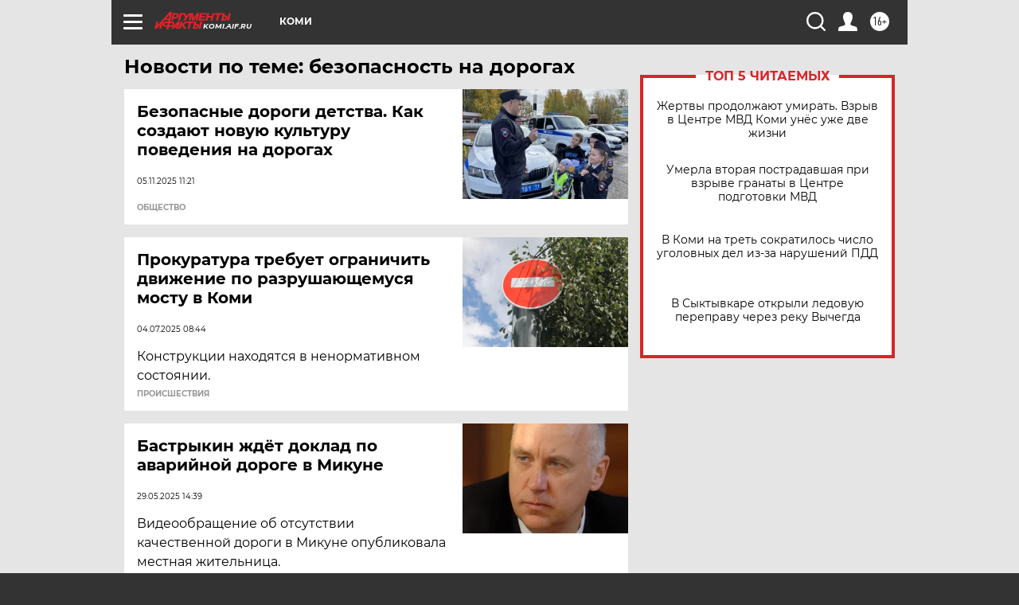

--- FILE ---
content_type: text/html
request_url: https://tns-counter.ru/nc01a**R%3Eundefined*aif_ru/ru/UTF-8/tmsec=aif_ru/682528729***
body_size: -72
content:
73217C6F6975383BX1769289787:73217C6F6975383BX1769289787